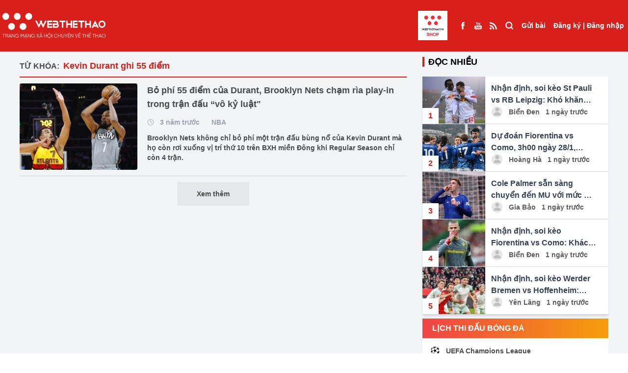

--- FILE ---
content_type: text/html; charset=UTF-8
request_url: https://webthethao.vn/tag/kevin-durant-ghi-55-diem.htm
body_size: 12415
content:
<!doctype html>
<html lang="vi">

<head>
<link rel="dns-prefetch" href="//webthethao.vn">
<link rel="dns-prefetch" href="//schema.org">
<link rel="dns-prefetch" href="//www.facebook.com">
<link rel="dns-prefetch" href="//www.youtube.com">
<link rel="dns-prefetch" href="//video.mocha.com.vn">
<link rel="dns-prefetch" href="//lotus.vn">
<link rel="dns-prefetch" href="//twitter.com">
<link rel="dns-prefetch" href="//static.amcdn.vn">
<link rel="dns-prefetch" href="//pagead2.googlesyndication.com">
<link rel="dns-prefetch" href="//connect.facebook.net">
<link rel="dns-prefetch" href="//www.googletagmanager.com">
<link rel="dns-prefetch" href="//jsc.mgid.com">
<link rel="dns-prefetch" href="//fonts.googleapis.com">
<link rel="dns-prefetch" href="//shop.webthethao.vn">
<link rel="dns-prefetch" href="//cdnmedia.webthethao.vn">
<link rel="dns-prefetch" href="//media.webthethao.vn">
<link rel="dns-prefetch" href="//images.dmca.com">
    <meta charset="UTF-8">

    <meta name="viewport" device="Tablet"
          content="width=device-width, user-scalable=yes, initial-scale=0.7">

<title>Kevin Durant ghi 55 điểm</title>
<meta name="description" content="Kevin Durant ghi 55 điểm - Cập nhật tin tức Kevin Durant ghi 55 điểm mới nhất trong ngày hôm nay. Đọc báo thể thao, bóng đá 24h qua nhanh nhất trên Webthethao.vn">
<meta name="keywords" content="Kevin Durant ghi 55 điểm, thể thao, tin the thao, thể thao 24h, bong da,  webthethao">
<meta property="og:title" content="Kevin Durant ghi 55 điểm" />
<meta property="og:description" content="Kevin Durant ghi 55 điểm - Cập nhật tin tức Kevin Durant ghi 55 điểm mới nhất trong ngày hôm nay. Đọc báo thể thao, bóng đá 24h qua nhanh nhất trên Webthethao.vn" />
<meta property="og:url" content="https://webthethao.vn/tag/kevin-durant-ghi-55-diem.htm" />
<meta property="og:image" content="https://webthethao.vn/assets/images/logo/logo-dark.png" />

<meta name="twitter:title" content="Kevin Durant ghi 55 điểm" />
<meta name="twitter:description" content="Kevin Durant ghi 55 điểm - Cập nhật tin tức Kevin Durant ghi 55 điểm mới nhất trong ngày hôm nay. Đọc báo thể thao, bóng đá 24h qua nhanh nhất trên Webthethao.vn" />
<meta name="twitter:image0" content="https://webthethao.vn/assets/images/logo/logo-dark.png" />


<meta name="robots" content="index, follow">
<meta name="Googlebot-News" content="index, follow, archive, snippet">
<meta name="googlebot" content="index, follow, archive, snippet">
<meta name="author" content="Webthethao">
<meta name="revisit-after" content="1 days">
<meta http-equiv="content-language" itemprop="inLanguage" content="vi">
<meta http-equiv="X-UA-Compatible" content="IE=edge">
<meta name="geo.region" content="VN-HN">
<meta name="geo.position" content="21.02945;105.854444">
<meta name="ICBM" content="21.02945;105.854444">
<meta property="fb:app_id" content="2266229353611644">
<meta property="fb:pages" content="655646557910944">
<meta property="fb:pages" content="107134930868100" />
<meta name="copyright" content="Copyright © 2016 by Webthethao.vn">
<meta name="google-site-verification" content="vQ9zi8doJcHEXxQjBz7uuB9wI_lRrjQrPc_ucZV4Xrk"/>
<meta name="msvalidate.01" content="6A323F87F77507B83D7957ED4C4233DE"/>
<meta name="_mg-domain-verification" content="d9e4c41928d324c8e3be83d51d4022c7" />

<script type="application/ld+json">
    {
      "@context": "http://schema.org",
      "@type"   : "Organization",
      "url" 	: "https://webthethao.vn/",
      "logo"	: "https://webthethao.vn/assets/images/logo-webthethao.png",
      "contactPoint": [
        {
          "@type": "ContactPoint",
          "telephone": "+84-912-075-444",
          "contactType": "customer service"
        }
      ]
    }
</script>
<script type="application/ld+json">
    {
      "@context": "http://schema.org",
      "@type": "Person",
      "name": "Webthethao",
      "url": "https://webthethao.vn/",
      "sameAs": [
        "https://www.facebook.com/Webthethao/",
        "https://www.youtube.com/channel/UC2a936AmApEcBeUWnMdIoJQ",
        "http://video.mocha.com.vn/webthethao-cn40239",
        "https://lotus.vn/w/profile/14863935986803185.htm",
        "http://video.mocha.com.vn/webthethao-cn40239",
        "https://twitter.com/WebTheThaovn"
      ]
    }
</script>


    
    <script async src="https://static.amcdn.vn/tka/cdn.js" type="text/javascript"></script>
    <script>
        var arfAsync = arfAsync || [];
    </script>
    <script id="arf-core-js" onerror="window.arferrorload=true;" src="//media1.admicro.vn/cms/Arf.min.js"
            async></script>
    <link rel="dns-prefetch" href="//adi.admicro.vn"/>
    <link rel="dns-prefetch" href="//media1.admicro.vn"/>
    <link rel="dns-prefetch" href="//www.googletagmanager.com"/>
    <link rel="dns-prefetch" href="//lg1.logging.admicro.vn"/>
    <script data-ad-client="ca-pub-6520208454857133" async
            src="https://pagead2.googlesyndication.com/pagead/js/adsbygoogle.js"></script>
    <div id="fb-root"></div>
    <script async defer crossorigin="anonymous"
        src="https://connect.facebook.net/vi_VN/sdk.js#xfbml=1&version=v14.0&appId=2266229353611644&autoLogAppEvents=1"
        nonce="Ag15jZXW"></script>
    
    
    <script async src="https://www.googletagmanager.com/gtag/js?id=UA-41182053-11"></script>
    <script>
        window.dataLayer = window.dataLayer || [];
        function gtag() {
            dataLayer.push(arguments);
        }
        gtag('js', new Date());
        gtag('config', 'UA-41182053-11');
    </script>
    <script src="https://jsc.mgid.com/site/688325.js" async></script>

<link href="/fonts/fontawesome-webfont3295.woff2?db812d8a70a4e88e888744c1c9a27e89" type="font/woff2" crossorigin="anonymous">
    <script type="module" defer crossorigin src="/assets/vue/index.vue.js?time=764358388"></script>
    <link rel="stylesheet" href="/assets/vue/index.vue.css?time=1255388">
    <link rel="stylesheet" rel="preload" as="style" href="/assetsv3/css/tailwindcss.css?id=01520475bc474a821b9a6fc0aa77b589">
    <link rel="stylesheet"
        href="https://fonts.googleapis.com/css2?family=Material+Symbols+Outlined:opsz,wght,FILL,GRAD@24,400,0,0" />

    <meta name="csrf-token" content="OmjFV8hmEHodFR5m0t4HZKNKiTenV7pVfLT1AU83" />
    <style>
    .live-component {
        display: inline !important;
        height: 15px !important;
        width: auto !important;
        margin-bottom: 3px !important;
        vertical-align: middle;
    }

    .emagazine-component {
        display: inline !important;
        height: 15px !important;
        width: auto !important;
        margin-bottom: 3px !important;
        vertical-align: middle;
    }
</style>
        <link rel="stylesheet" href="/assetsv3/css/homepage.css?id=4d2fef6d8d4651d46d272ed6a258b30e">
        
    <script>
        ! function(f, b, e, v, n, t, s) {
            if (f.fbq) return;
            n = f.fbq = function() {
                n.callMethod ?
                    n.callMethod.apply(n, arguments) : n.queue.push(arguments)
            };
            if (!f._fbq) f._fbq = n;
            n.push = n;
            n.loaded = !0;
            n.version = '2.0';
            n.queue = [];
            t = b.createElement(e);
            t.async = !0;
            t.src = v;
            s = b.getElementsByTagName(e)[0];
            s.parentNode.insertBefore(t, s)
        }(window, document, 'script',
            'https://connect.facebook.net/en_US/fbevents.js');
        fbq('init', '2139548739879174');
        fbq('track', 'PageView');
    </script>
    <noscript><img height="1" width="1" style="display:none"
            src="https://www.facebook.com/tr?id=2139548739879174&ev=PageView&noscript=1" /></noscript>
    
    <script src="/assetsv3/js/handle_bg.js?id=f01c2424e886144c618ed5b94022bdb3"></script>
    <style>
        .goTop {
            position: fixed;
            bottom: 70px;
            right: 20px;
            background: rgba(248, 0, 0, .6);
            color: #fff;
            z-index: 1000;
            padding: 8px 15px 10px;
            border-radius: 50%;
            opacity: .5;
            transition: opacity .2s ease-in-out;
            width: 50px;
            height: 50px;
            display: flex;
        }

        .build-advertisements-local {
            width: 100%;
            height: auto;
            text-align: center;
            padding: 10px 0;
            background-color: #cac8c8;
            font-weight: bold;
        }

        .bg-seagames {
            background: url('/assetsv3/img/bg-seagames.png');
            background-repeat: no-repeat;
            background-attachment: fixed;
            background-position: center;
            background-size: cover
        }

        .bg-asiad {
            background: url('/assetsv3/img/asiad-banner.jpg');
            background-repeat: no-repeat;
            background-attachment: fixed;
            background-position: center;
            background-size: cover
        }

        .bg-euro {
            background: url('/assets/images/bg-euro2024.jpg');
            background-repeat: no-repeat;
            background-attachment: fixed;
            background-position: center;
            background-size: cover
        }

        .euro-menu {
            background: url('/assetsv3/img/euro_team/logo2024.png') no-repeat center center;
            width: 60px;
            height: 60px;
            background-position: center;
            background-size: cover
        }

        .olympic-menu {
            background: url('/assetsv3/img/olympic24.png') no-repeat center center;
            width: 60px;
            height: 68px;
            background-position: center;
            background-size: cover
        }

        footer a {
            display: contents !important;
        }

        /* #redirect {
            position: fixed;
            top: 0;
            left: 0;
            right: 0;
            bottom: 0;
            z-index: 10000000;
            width: 100vw;
            height: 100vh;
            background: #fff;
        } */
    </style>
</head>

<body
    class="">
    
    <div id="normal" class="">
        <div>
            <div class="relative z-40">
    </div>
<header class="bg-D81F19 text-sm font-bold text-white fixed top-0 left-0 w-full z-190" id="header">
    <div class="mx-auto container" style="max-width: 1650px">
        <div class="container-xl" style="margin: 0!important">
            <div class="flex justify-between">
                <ul class="flex items-center flex-grow">
                    <li class="xl:hidden">
                        <label for="select-box-menu" class="h-full px-2.5 grid place-items-center cursor-pointer">
                            <svg viewBox="0 0 24 24" width="24" height="24" stroke="currentColor"
                                stroke-width="3" fill="none" stroke-linecap="round" stroke-linejoin="round"
                                class="css-i6dzq1">
                                <line x1="21" y1="10" x2="3" y2="10"></line>
                                <line x1="21" y1="6" x2="3" y2="6"></line>
                                <line x1="21" y1="14" x2="3" y2="14"></line>
                                <line x1="21" y1="18" x2="3" y2="18"></line>
                            </svg>
                        </label>
                    </li>
                    <li class="h-full">
                        <a class="grid place-items-center h-full logo-light" href="/">
                            <img loading="lazy" alt="Thể thao - Tin tức thể thao 24h mới nhất - Đọc báo thể thao 24/7"
                                title="Thể thao - Tin tức thể thao 24h mới nhất - Đọc báo thể thao 24/7"
                                class="w-full h-auto" src="/assetsv3/img/logo-light.png">
                        </a>
                    </li>
                    
                    
                                        <li class="flex-1">
                    </li>
                     <li class="h-full block mr-4">
                            <a class="grid place-items-center h-full" href="https://shop.webthethao.vn" title="SHOP WEBTHETHAO" target="blank">
                                <img src="/assets/images/logo_webshop.jpg" style="width: 60px; height: auto" alt="">
                            </a>
                        </li>
                    <li class="h-full hidden xl:flex">
                        <a class="grid place-items-center h-full px-2" href="https://www.facebook.com/Webthethao/"
                            target="_blank">
                            <span>
                                <img loading="lazy" src="/assetsv3/img/Facebook.svg" alt="">
                            </span>
                        </a>
                        <a class="grid place-items-center h-full px-2"
                            href="https://www.youtube.com/channel/UCXtlD2njsXWo2HoPfSC-rsQ" target="_blank">
                            <span>
                                <img loading="lazy" src="/assetsv3/img/Youtube.svg" alt="">
                            </span>
                        </a>
                        <a class="grid place-items-center h-full px-2" href="https://webthethao.vn/rss/rss.php"
                            target="_blank">
                            <span>
                                <img loading="lazy" src="/assetsv3/img/rss_feed_black_24dp.svg" alt="">
                            </span>
                        </a>
                    </li>
                    <li class="h-full xl:hidden lg:flex">
                        <a class="grid place-items-center h-full px-2.5 font-medium" href="/tim-kiem.htm">
                            <span class="">
                                <svg viewBox="0 0 24 20" width="18" height="18" stroke="currentColor"
                                    stroke-width="3" fill="none" stroke-linecap="round" stroke-linejoin="round"
                                    class="css-i6dzq1">
                                    <circle cx="11" cy="11" r="8"></circle>
                                    <line x1="21" y1="21" x2="16.65" y2="16.65"></line>
                                </svg>
                            </span>
                        </a>
                    </li>
                </ul>
                <ul class="flex">
                    <li class="h-full hidden xl:block">
                        <a class="grid place-items-center h-full px-2 font-medium" href="/tim-kiem.htm">
                            <span class="">
                                <svg viewBox="0 0 24 24" width="18" height="18" stroke="currentColor"
                                    stroke-width="3" fill="none" stroke-linecap="round" stroke-linejoin="round"
                                    class="css-i6dzq1">
                                    <circle cx="11" cy="11" r="8"></circle>
                                    <line x1="21" y1="21" x2="16.65" y2="16.65"></line>
                                </svg>
                            </span>
                        </a>
                    </li>
                    <li class="h-full" id="post">
                    </li>
                    <li class="h-full">
                        <div id="user" class="grid place-items-center h-full px-2">

                        </div>
                    </li>
                </ul>
            </div>
        </div>
    </div>

    <input type="checkbox" id="select-box-menu" class="hidden">
    <div class="menu-hidden transform -translate-x-full bg-white fixed w-96 top-0 z-190 text-black h-screen">
        <ul class="flex justify-between bg-gray-200 h-16 divide-x divide-dashed divide-gray-300">
            <li class="w-2/5">
                <a class="flex h-full w-full border-b border-gray-300" href="/">
                    <span class="m-auto w-10">
                        <img loading="lazy" class="w-full h-auto" src="/assetsv3/img/logo.png?id=28e93c043e0faf0db21f9953d94fe981"
                            alt="">
                    </span>
                </a>
            </li>
            <li class="w-1/5 bg-white">
                <a class="flex h-full w-full border-b border-gray-300" href="https://www.facebook.com/Webthethao/">
                    <span class="m-auto">
                        <svg viewBox="0 0 24 24" width="18" height="18" stroke="currentColor"
                            stroke-width="2" fill="none" stroke-linecap="round" stroke-linejoin="round"
                            class="css-i6dzq1">
                            <path d="M18 2h-3a5 5 0 0 0-5 5v3H7v4h3v8h4v-8h3l1-4h-4V7a1 1 0 0 1 1-1h3z"></path>
                        </svg>
                    </span>
                </a>
            </li>
            <li class="w-1/5 bg-white">
                <a class="flex h-full w-full border-b border-gray-300"
                    href="https://www.youtube.com/channel/UCXtlD2njsXWo2HoPfSC-rsQ">
                    <span class="m-auto">
                        <svg viewBox="0 0 24 24" width="18" height="18" stroke="currentColor"
                            stroke-width="2" fill="none" stroke-linecap="round" stroke-linejoin="round"
                            class="css-i6dzq1">
                            <path
                                d="M22.54 6.42a2.78 2.78 0 0 0-1.94-2C18.88 4 12 4 12 4s-6.88 0-8.6.46a2.78 2.78 0 0 0-1.94 2A29 29 0 0 0 1 11.75a29 29 0 0 0 .46 5.33A2.78 2.78 0 0 0 3.4 19c1.72.46 8.6.46 8.6.46s6.88 0 8.6-.46a2.78 2.78 0 0 0 1.94-2 29 29 0 0 0 .46-5.25 29 29 0 0 0-.46-5.33z">
                            </path>
                            <polygon points="9.75 15.02 15.5 11.75 9.75 8.48 9.75 15.02"></polygon>
                        </svg>
                    </span>
                </a>
            </li>
            <li class="w-1/5 bg-white">
                <label class="flex h-full w-full border-b border-gray-300 cursor-pointer" for="select-box-menu">
                    <span class="m-auto">
                        <svg viewBox="0 0 24 24" width="18" height="18" stroke="currentColor"
                            stroke-width="3" fill="none" stroke-linecap="round" stroke-linejoin="round"
                            class="css-i6dzq1">
                            <line x1="18" y1="6" x2="6" y2="18"></line>
                            <line x1="6" y1="6" x2="18" y2="18"></line>
                        </svg>
                    </span>
                </label>
            </li>
        </ul>
        <div class="bg-gray-100 p-5">
            <span class="font-bold text-sm">Danh mục</span>
        </div>
        <ul class="">
                            <li class="border-b border-gray-300">
                    <a class="px-3 py-5 block w-full h-full" href="/bong-ro.htm">
                        <span class="inline-block align-middle">
                            <svg viewBox="0 0 24 24" width="32" height="32" stroke="#ffffff"
                                stroke-width="2" fill="#D81F19" stroke-linecap="round" stroke-linejoin="round"
                                class="css-i6dzq1">
                                <circle cx="12" cy="12" r="10"></circle>
                                <circle cx="12" cy="12" r="4"></circle>
                                <line x1="4.93" y1="4.93" x2="9.17" y2="9.17"></line>
                                <line x1="14.83" y1="14.83" x2="19.07" y2="19.07"></line>
                                <line x1="14.83" y1="9.17" x2="19.07" y2="4.93"></line>
                                <line x1="14.83" y1="9.17" x2="18.36" y2="5.64"></line>
                                <line x1="4.93" y1="19.07" x2="9.17" y2="14.83"></line>
                            </svg>
                        </span>
                        <span class="align-middle font-bold text-sm"> Bóng rổ </span>
                    </a>
                </li>
                            <li class="border-b border-gray-300">
                    <a class="px-3 py-5 block w-full h-full" href="/mma-boxing.htm">
                        <span class="inline-block align-middle">
                            <svg viewBox="0 0 24 24" width="32" height="32" stroke="#ffffff"
                                stroke-width="2" fill="#D81F19" stroke-linecap="round" stroke-linejoin="round"
                                class="css-i6dzq1">
                                <circle cx="12" cy="12" r="10"></circle>
                                <circle cx="12" cy="12" r="4"></circle>
                                <line x1="4.93" y1="4.93" x2="9.17" y2="9.17"></line>
                                <line x1="14.83" y1="14.83" x2="19.07" y2="19.07"></line>
                                <line x1="14.83" y1="9.17" x2="19.07" y2="4.93"></line>
                                <line x1="14.83" y1="9.17" x2="18.36" y2="5.64"></line>
                                <line x1="4.93" y1="19.07" x2="9.17" y2="14.83"></line>
                            </svg>
                        </span>
                        <span class="align-middle font-bold text-sm"> Võ Thuật </span>
                    </a>
                </li>
                            <li class="border-b border-gray-300">
                    <a class="px-3 py-5 block w-full h-full" href="/bong-da-quoc-te.htm">
                        <span class="inline-block align-middle">
                            <svg viewBox="0 0 24 24" width="32" height="32" stroke="#ffffff"
                                stroke-width="2" fill="#D81F19" stroke-linecap="round" stroke-linejoin="round"
                                class="css-i6dzq1">
                                <circle cx="12" cy="12" r="10"></circle>
                                <circle cx="12" cy="12" r="4"></circle>
                                <line x1="4.93" y1="4.93" x2="9.17" y2="9.17"></line>
                                <line x1="14.83" y1="14.83" x2="19.07" y2="19.07"></line>
                                <line x1="14.83" y1="9.17" x2="19.07" y2="4.93"></line>
                                <line x1="14.83" y1="9.17" x2="18.36" y2="5.64"></line>
                                <line x1="4.93" y1="19.07" x2="9.17" y2="14.83"></line>
                            </svg>
                        </span>
                        <span class="align-middle font-bold text-sm"> Bóng đá QT </span>
                    </a>
                </li>
                            <li class="border-b border-gray-300">
                    <a class="px-3 py-5 block w-full h-full" href="/bong-da-viet-nam.htm">
                        <span class="inline-block align-middle">
                            <svg viewBox="0 0 24 24" width="32" height="32" stroke="#ffffff"
                                stroke-width="2" fill="#D81F19" stroke-linecap="round" stroke-linejoin="round"
                                class="css-i6dzq1">
                                <circle cx="12" cy="12" r="10"></circle>
                                <circle cx="12" cy="12" r="4"></circle>
                                <line x1="4.93" y1="4.93" x2="9.17" y2="9.17"></line>
                                <line x1="14.83" y1="14.83" x2="19.07" y2="19.07"></line>
                                <line x1="14.83" y1="9.17" x2="19.07" y2="4.93"></line>
                                <line x1="14.83" y1="9.17" x2="18.36" y2="5.64"></line>
                                <line x1="4.93" y1="19.07" x2="9.17" y2="14.83"></line>
                            </svg>
                        </span>
                        <span class="align-middle font-bold text-sm"> Bóng đá Việt Nam </span>
                    </a>
                </li>
                            <li class="border-b border-gray-300">
                    <a class="px-3 py-5 block w-full h-full" href="/cardio-fitness.htm">
                        <span class="inline-block align-middle">
                            <svg viewBox="0 0 24 24" width="32" height="32" stroke="#ffffff"
                                stroke-width="2" fill="#D81F19" stroke-linecap="round" stroke-linejoin="round"
                                class="css-i6dzq1">
                                <circle cx="12" cy="12" r="10"></circle>
                                <circle cx="12" cy="12" r="4"></circle>
                                <line x1="4.93" y1="4.93" x2="9.17" y2="9.17"></line>
                                <line x1="14.83" y1="14.83" x2="19.07" y2="19.07"></line>
                                <line x1="14.83" y1="9.17" x2="19.07" y2="4.93"></line>
                                <line x1="14.83" y1="9.17" x2="18.36" y2="5.64"></line>
                                <line x1="4.93" y1="19.07" x2="9.17" y2="14.83"></line>
                            </svg>
                        </span>
                        <span class="align-middle font-bold text-sm"> Chạy  &amp;  Fitness </span>
                    </a>
                </li>
                            <li class="border-b border-gray-300">
                    <a class="px-3 py-5 block w-full h-full" href="/esports.htm">
                        <span class="inline-block align-middle">
                            <svg viewBox="0 0 24 24" width="32" height="32" stroke="#ffffff"
                                stroke-width="2" fill="#D81F19" stroke-linecap="round" stroke-linejoin="round"
                                class="css-i6dzq1">
                                <circle cx="12" cy="12" r="10"></circle>
                                <circle cx="12" cy="12" r="4"></circle>
                                <line x1="4.93" y1="4.93" x2="9.17" y2="9.17"></line>
                                <line x1="14.83" y1="14.83" x2="19.07" y2="19.07"></line>
                                <line x1="14.83" y1="9.17" x2="19.07" y2="4.93"></line>
                                <line x1="14.83" y1="9.17" x2="18.36" y2="5.64"></line>
                                <line x1="4.93" y1="19.07" x2="9.17" y2="14.83"></line>
                            </svg>
                        </span>
                        <span class="align-middle font-bold text-sm"> ESPORTS </span>
                    </a>
                </li>
                            <li class="border-b border-gray-300">
                    <a class="px-3 py-5 block w-full h-full" href="/bong-chuyen.htm">
                        <span class="inline-block align-middle">
                            <svg viewBox="0 0 24 24" width="32" height="32" stroke="#ffffff"
                                stroke-width="2" fill="#D81F19" stroke-linecap="round" stroke-linejoin="round"
                                class="css-i6dzq1">
                                <circle cx="12" cy="12" r="10"></circle>
                                <circle cx="12" cy="12" r="4"></circle>
                                <line x1="4.93" y1="4.93" x2="9.17" y2="9.17"></line>
                                <line x1="14.83" y1="14.83" x2="19.07" y2="19.07"></line>
                                <line x1="14.83" y1="9.17" x2="19.07" y2="4.93"></line>
                                <line x1="14.83" y1="9.17" x2="18.36" y2="5.64"></line>
                                <line x1="4.93" y1="19.07" x2="9.17" y2="14.83"></line>
                            </svg>
                        </span>
                        <span class="align-middle font-bold text-sm"> Bóng chuyền </span>
                    </a>
                </li>
                            <li class="border-b border-gray-300">
                    <a class="px-3 py-5 block w-full h-full" href="/cac-mon-the-thao-khac.htm">
                        <span class="inline-block align-middle">
                            <svg viewBox="0 0 24 24" width="32" height="32" stroke="#ffffff"
                                stroke-width="2" fill="#D81F19" stroke-linecap="round" stroke-linejoin="round"
                                class="css-i6dzq1">
                                <circle cx="12" cy="12" r="10"></circle>
                                <circle cx="12" cy="12" r="4"></circle>
                                <line x1="4.93" y1="4.93" x2="9.17" y2="9.17"></line>
                                <line x1="14.83" y1="14.83" x2="19.07" y2="19.07"></line>
                                <line x1="14.83" y1="9.17" x2="19.07" y2="4.93"></line>
                                <line x1="14.83" y1="9.17" x2="18.36" y2="5.64"></line>
                                <line x1="4.93" y1="19.07" x2="9.17" y2="14.83"></line>
                            </svg>
                        </span>
                        <span class="align-middle font-bold text-sm"> Môn thể thao khác </span>
                    </a>
                </li>
                        <li class="border-b border-gray-300">
                <a class="px-3 py-5 block w-full h-full" href="https://shop.webthethao.vn" title="SHOP WEBTHETHAO"
                    target="blank">
                    <span class="inline-block align-middle">
                        <svg viewBox="0 0 24 24" width="32" height="32" stroke="#ffffff" stroke-width="2"
                            fill="#D81F19" stroke-linecap="round" stroke-linejoin="round" class="css-i6dzq1">
                            <circle cx="12" cy="12" r="10"></circle>
                            <circle cx="12" cy="12" r="4"></circle>
                            <line x1="4.93" y1="4.93" x2="9.17" y2="9.17"></line>
                            <line x1="14.83" y1="14.83" x2="19.07" y2="19.07"></line>
                            <line x1="14.83" y1="9.17" x2="19.07" y2="4.93"></line>
                            <line x1="14.83" y1="9.17" x2="18.36" y2="5.64"></line>
                            <line x1="4.93" y1="19.07" x2="9.17" y2="14.83"></line>
                        </svg>
                    </span>
                    <span class="align-middle font-bold text-sm uppercase">SHOP WEBTHETHAO</span>
                </a>
            </li>
        </ul>
    </div>
    <label for="select-box-menu"
        class="hidden cursor-pointer fixed top-0 left-0 bottom-0 right-0 bg-gray-200 bg-opacity-30 over-lay z-180"></label>
</header>

<div class="bg-gray-100" style="height: 100px">

</div>

<div class="bg-gray-100 mx-auto relative z-40">
            <div class="ads-block " data-pos="102" data-allpage="false" data-groupid="1">
            <div align="center">
                <div data-id='Wn4gakSGg' class='build-advertisements banner-advertisements  ' style=''><zone id="jn6usc7v"></zone><script>arfAsync.push("jn6usc7v");</script>
</div>
            </div>
        </div>
    </div>
                    <section class="bg-gray-100">
                       <div class="container mx-auto">
            <div class="grid grid-cols-12 gap-x-8">
                <div class="col-span-12 lg:col-span-8">
                    <div class="py-3">
                        <div class="font-bold mt-2 pb-2 border-b-2 border-D81F19">
    <span class="inline-block mr-1 uppercase text-4B4A4A">Từ khóa:</span>
    <h1 class="text-D81F19 inline-block text-lg">Kevin Durant ghi 55 điểm</h1>
</div>

<div class="text-4B4A4A" id="list-articles">
            <div class="flex space-x-5 py-3 border-b border-gray-300">
            <a href="/nba/bo-phi-55-diem-cua-durant-brooklyn-nets-cham-ria-play-in-trong-tran-dau-vo-ky-luat-FYNNIly7R.htm" class="block w-60 h-44 flex-shrink-0 rounded overflow-hidden">
                <img loading="lazy" class="thumbnail" src="https://cdnmedia.webthethao.vn/thumb/250-170/uploads/2022-04-03/kevin-durant-55-diem-career-high-nets-thua-tran-3.jpg"
                     alt="Bỏ phí 55 điểm của Durant, Brooklyn Nets chạm rìa play-in trong trận đấu “vô kỷ luật&quot;">
            </a>
            <div class="space-y-3">
                <h3 class="text-lg font-bold"><a href="/nba/bo-phi-55-diem-cua-durant-brooklyn-nets-cham-ria-play-in-trong-tran-dau-vo-ky-luat-FYNNIly7R.htm">Bỏ phí 55 điểm của Durant, Brooklyn Nets chạm rìa play-in trong trận đấu “vô kỷ luật&quot;</a></h3>
                <div class="font-semibold text-sm text-gray-400">
                    <span class="inline-block align-middle mr-2">
                        <svg viewBox="0 0 24 24" width="14" height="14" stroke-width="3"
fill='none'
class="stroke-cac8c8 group-hover:stroke-4B4A4A"
stroke-linecap="round" stroke-linejoin="round"><circle
        cx="12" cy="12" r="10"></circle><polyline points="12 6 12 12 16 14"></polyline></svg>
                    </span>
                    <span class="inline-block align-middle mr-5"> 3 năm trước</span>
                    <a href="/nba.htm"
                       class="inline-block align-middle">NBA</a>
                </div>
                <p class="text-sm font-semibold">Brooklyn Nets không chỉ bỏ phí một trận đấu bùng nổ của Kevin Durant mà họ còn rơi xuống vị trí thứ 10 trên BXH miền Đông khi Regular Season chỉ còn 4 trận.</p>
            </div>
        </div>
        <div class="text-center">
        <a href="https://webthethao.vn/tag/kevin-durant-ghi-55-diem/trang-2.htm"
           class="inline-block my-3 px-10 py-3 text-center bg-gray-200 load-more-button">
            <span class="text-sm font-semibold hover:font-bold">Xem thêm</span>
        </a>
        <span class="inline-block my-3 loading-icon hidden">
              <img loading="lazy" src="/assetsv3/img/icon/Dual Ring-1s-200px.svg" alt="">
          </span>
    </div>
</div>


                    </div>
                </div>

                <div class="col-span-12 lg:col-span-4">
                    <div class="py-3">
                        <div class="mb-2">
    <div class="">
        <div class="block-title">
            <div class="font-semibold text-lg">
                <span class="uppercase border-l-4 border-D81F19 pl-2">
                    Đọc nhiều
                </span>
            </div>
        </div>
        <div class="bg-white shadow-md mt-4">
                            <div class="flex border-b border-gray-300">
                    <a href="/nhan-dinh-bong-da-duc/nhan-dinh-soi-keo-st-pauli-vs-rb-leipzig-kho-khan-cho-doi-cuoi-bang-DX5e56ZgR.htm">
                        <div class="flex-shrink-0 w-32 h-24 relative">
                            <img loading="lazy" class="w-full h-full object-center object-cover"
                                src="https://cdnmedia.webthethao.vn/thumb/125-90/uploads/2026-01-26/St-Pauli-vs-Leipzig.jpg"
                                alt="Nhận định, soi kèo St Pauli vs RB Leipzig: Khó khăn cho đội cuối bảng">
                            <span
                                class="px-3 py-1 bg-white absolute bottom-0 font-semibold text-D81F19">1</span>
                        </div>
                    </a>
                  <div class="p-3">
                    <a href="/nhan-dinh-bong-da-duc/nhan-dinh-soi-keo-st-pauli-vs-rb-leipzig-kho-khan-cho-doi-cuoi-bang-DX5e56ZgR.htm">
                        <p class=" h-12 text-gray-700 text-base font-semibold mr-3 overflow-hidden overflow-ellipsis"
                            style=" display: -webkit-box;
                        -webkit-box-orient: vertical;
                          -webkit-line-clamp: 2;">
                            Nhận định, soi kèo St Pauli vs RB Leipzig: Khó khăn cho đội cuối bảng</p>
                    </a>
                    <div class="author-title-md">
                        <a class=""
        href=" /tac-gia/bien-den.htm ">
        <span class="avatar inline-block align-middle w-7 h-7 rounded-full overflow-hidden mr-2"><img
                class="w-full h-full object-cover object-center"
                src=" /assetsv3/img/user-default.png "
                alt=""></span>

    </a>


    <a class="" href="/tac-gia/bien-den.htm">
        <span class="inline-block align-middle mr-2">
            Biển Đen
        </span>
    </a>
<span class="inline-block align-middle">1 ngày trước</span>

                    </div>
                  </div>

                </div>
                            <div class="flex border-b border-gray-300">
                    <a href="/bong-da-italia/du-doan-fiorentina-vs-como-3h00-ngay-281-serie-a-202526-GcT0AeWgR.htm">
                        <div class="flex-shrink-0 w-32 h-24 relative">
                            <img loading="lazy" class="w-full h-full object-center object-cover"
                                src="https://cdnmedia.webthethao.vn/thumb/125-90/uploads/2026-01-26/fiorentina-como.jpg"
                                alt="Dự đoán Fiorentina vs Como, 3h00 ngày 28/1, Serie A 2025/26">
                            <span
                                class="px-3 py-1 bg-white absolute bottom-0 font-semibold text-D81F19">2</span>
                        </div>
                    </a>
                  <div class="p-3">
                    <a href="/bong-da-italia/du-doan-fiorentina-vs-como-3h00-ngay-281-serie-a-202526-GcT0AeWgR.htm">
                        <p class=" h-12 text-gray-700 text-base font-semibold mr-3 overflow-hidden overflow-ellipsis"
                            style=" display: -webkit-box;
                        -webkit-box-orient: vertical;
                          -webkit-line-clamp: 2;">
                            Dự đoán Fiorentina vs Como, 3h00 ngày 28/1, Serie A 2025/26</p>
                    </a>
                    <div class="author-title-md">
                        <a class=""
        href=" /tac-gia/hoang-ha.htm ">
        <span class="avatar inline-block align-middle w-7 h-7 rounded-full overflow-hidden mr-2"><img
                class="w-full h-full object-cover object-center"
                src=" /assetsv3/img/user-default.png "
                alt=""></span>

    </a>


    <a class="" href="/tac-gia/hoang-ha.htm">
        <span class="inline-block align-middle mr-2">
            Hoàng Hà
        </span>
    </a>
<span class="inline-block align-middle">1 ngày trước</span>

                    </div>
                  </div>

                </div>
                            <div class="flex border-b border-gray-300">
                    <a href="/bong-da-anh/cole-palmer-san-sang-chuyen-den-mu-voi-muc-gia-gay-chan-dong-U7tlSzRRR.htm">
                        <div class="flex-shrink-0 w-32 h-24 relative">
                            <img loading="lazy" class="w-full h-full object-center object-cover"
                                src="https://cdnmedia.webthethao.vn/thumb/125-90/uploads/2026-01-27/cole-palmer.jpg"
                                alt="Cole Palmer sẵn sàng chuyển đến MU với mức giá gây chấn động">
                            <span
                                class="px-3 py-1 bg-white absolute bottom-0 font-semibold text-D81F19">3</span>
                        </div>
                    </a>
                  <div class="p-3">
                    <a href="/bong-da-anh/cole-palmer-san-sang-chuyen-den-mu-voi-muc-gia-gay-chan-dong-U7tlSzRRR.htm">
                        <p class=" h-12 text-gray-700 text-base font-semibold mr-3 overflow-hidden overflow-ellipsis"
                            style=" display: -webkit-box;
                        -webkit-box-orient: vertical;
                          -webkit-line-clamp: 2;">
                            Cole Palmer sẵn sàng chuyển đến MU với mức giá gây chấn động</p>
                    </a>
                    <div class="author-title-md">
                        <a class=""
        href=" /tac-gia/gia-bao.htm ">
        <span class="avatar inline-block align-middle w-7 h-7 rounded-full overflow-hidden mr-2"><img
                class="w-full h-full object-cover object-center"
                src=" /assetsv3/img/user-default.png "
                alt=""></span>

    </a>


    <a class="" href="/tac-gia/gia-bao.htm">
        <span class="inline-block align-middle mr-2">
            Gia Bảo
        </span>
    </a>
<span class="inline-block align-middle">1 ngày trước</span>

                    </div>
                  </div>

                </div>
                            <div class="flex border-b border-gray-300">
                    <a href="/nhan-dinh-bong-da-italia/nhan-dinh-soi-keo-fiorentina-vs-como-khach-tu-tin-tao-bat-ngo-oaL52eWRg.htm">
                        <div class="flex-shrink-0 w-32 h-24 relative">
                            <img loading="lazy" class="w-full h-full object-center object-cover"
                                src="https://cdnmedia.webthethao.vn/thumb/125-90/uploads/2026-01-26/Fiorentina-vs-Como.jpg"
                                alt="Nhận định, soi kèo Fiorentina vs Como: Khách tự tin tạo bất ngờ">
                            <span
                                class="px-3 py-1 bg-white absolute bottom-0 font-semibold text-D81F19">4</span>
                        </div>
                    </a>
                  <div class="p-3">
                    <a href="/nhan-dinh-bong-da-italia/nhan-dinh-soi-keo-fiorentina-vs-como-khach-tu-tin-tao-bat-ngo-oaL52eWRg.htm">
                        <p class=" h-12 text-gray-700 text-base font-semibold mr-3 overflow-hidden overflow-ellipsis"
                            style=" display: -webkit-box;
                        -webkit-box-orient: vertical;
                          -webkit-line-clamp: 2;">
                            Nhận định, soi kèo Fiorentina vs Como: Khách tự tin tạo bất ngờ</p>
                    </a>
                    <div class="author-title-md">
                        <a class=""
        href=" /tac-gia/bien-den.htm ">
        <span class="avatar inline-block align-middle w-7 h-7 rounded-full overflow-hidden mr-2"><img
                class="w-full h-full object-cover object-center"
                src=" /assetsv3/img/user-default.png "
                alt=""></span>

    </a>


    <a class="" href="/tac-gia/bien-den.htm">
        <span class="inline-block align-middle mr-2">
            Biển Đen
        </span>
    </a>
<span class="inline-block align-middle">1 ngày trước</span>

                    </div>
                  </div>

                </div>
                            <div class="flex border-b border-gray-300">
                    <a href="/nhan-dinh-bong-da-duc/nhan-dinh-soi-keo-werder-bremen-vs-hoffenheim-khach-sang-cua-chien-thang-popGh6Wgg.htm">
                        <div class="flex-shrink-0 w-32 h-24 relative">
                            <img loading="lazy" class="w-full h-full object-center object-cover"
                                src="https://cdnmedia.webthethao.vn/thumb/125-90/uploads/2026-01-26/Werder-Bremen-vs-Hoffenheim.jpg"
                                alt="Nhận định, soi kèo Werder Bremen vs Hoffenheim: Khách sáng cửa chiến thắng">
                            <span
                                class="px-3 py-1 bg-white absolute bottom-0 font-semibold text-D81F19">5</span>
                        </div>
                    </a>
                  <div class="p-3">
                    <a href="/nhan-dinh-bong-da-duc/nhan-dinh-soi-keo-werder-bremen-vs-hoffenheim-khach-sang-cua-chien-thang-popGh6Wgg.htm">
                        <p class=" h-12 text-gray-700 text-base font-semibold mr-3 overflow-hidden overflow-ellipsis"
                            style=" display: -webkit-box;
                        -webkit-box-orient: vertical;
                          -webkit-line-clamp: 2;">
                            Nhận định, soi kèo Werder Bremen vs Hoffenheim: Khách sáng cửa chiến thắng</p>
                    </a>
                    <div class="author-title-md">
                        <a class=""
        href=" /tac-gia/yen-lang.htm ">
        <span class="avatar inline-block align-middle w-7 h-7 rounded-full overflow-hidden mr-2"><img
                class="w-full h-full object-cover object-center"
                src=" /assetsv3/img/user-default.png "
                alt=""></span>

    </a>


    <a class="" href="/tac-gia/yen-lang.htm">
        <span class="inline-block align-middle mr-2">
            Yên Lãng
        </span>
    </a>
<span class="inline-block align-middle">1 ngày trước</span>

                    </div>
                  </div>

                </div>
                    </div>
    </div>
</div>

                        <div class="mb-4">
    <p class="uppercase py-2 px-5 font-bold text-white bg-gradient-to-r from-red-500  to-yellow-500">Lịch thi đấu bóng đá</p>
    <div class="bg-white p-4 space-y-4">
        <a href="https://webthethao.vn/lich-thi-dau-the-thao/lich-thi-dau-cup-c1-chau-au-20222023-Wig6tB7Vg.htm" class="flex items-center text-4B4A4A">
            <div class="mr-3 w-5 h-5 flex-shrink-0">
                <img loading="lazy" class="thumbnail" src="/assetsv3/img/logo-team/champion.png" alt="">
            </div>
            <span class="font-semibold text-sm">
                UEFA Champions League
            </span>
        </a>
        <a href="https://webthethao.vn/lich-thi-dau-the-thao/lich-thi-dau-cup-c2-chau-au-20222023-qGFHB7IVR.htm" class="flex items-center text-4B4A4A">
            <div class="mr-3 w-5 h-5 flex-shrink-0">
                <img loading="lazy" class="thumbnail" src="/assetsv3/img/logo-team/europa.png" alt="">
            </div>
            <span class="font-semibold text-sm">
                UEFA Europa League
            </span>
        </a>
        <a href="https://webthethao.vn/lich-thi-dau-the-thao/lich-thi-dau-bong-da-ngoai-hang-anh-202021-hom-nay-ngay-mai-ZSdcredMR.htm" class="flex items-center text-4B4A4A">
            <div class="mr-3 w-5 h-5 flex-shrink-0">
                <img loading="lazy" class="thumbnail" src="/assetsv3/img/logo-team/premier.jpg" alt="">
            </div>
            <span class="font-semibold text-sm">
                Premier League
            </span>
        </a>
        <a href="https://webthethao.vn/lich-thi-dau-the-thao/lich-thi-dau-bong-da-tay-ban-nha-la-liga-20202021-hom-nay-pbMNshFGg.htm" class="flex items-center text-4B4A4A">
            <div class="mr-3 w-5 h-5 flex-shrink-0">
                <img loading="lazy" class="thumbnail" src="/assetsv3/img/logo-team/laliga.jpg" alt="">
            </div>
            <span class="font-semibold text-sm">
                Laliga
            </span>
        </a>
        <a href="https://webthethao.vn/lich-thi-dau-the-thao/lich-thi-dau-bong-da-duc-lich-truc-tiep-bundesliga-hom-nay-XncqHoFMR.htm" class="flex items-center text-4B4A4A">
            <div class="mr-3 w-5 h-5 flex-shrink-0">
                <img loading="lazy" class="thumbnail" src="/assetsv3/img/logo-team/bundesliga.png" alt="">
            </div>
            <span class="font-semibold text-sm">
                Bundesliga
            </span>
        </a>
        <a href="https://webthethao.vn/lich-thi-dau-the-thao/lich-thi-dau-bong-da-y-lich-truc-tiep-serie-a-hom-nay-6ioEVTKGg.htm" class="flex items-center text-4B4A4A">
            <div class="mr-3 w-5 h-5 flex-shrink-0">
                <img loading="lazy" class="thumbnail" src="/assetsv3/img/logo-team/seriea.png"
                     alt="">
            </div>
            <span class="font-semibold text-sm">
                Seria A
            </span>
        </a>
        <a href="https://webthethao.vn/lich-thi-dau-the-thao/lich-thi-dau-bong-da-phap-lich-truc-tiep-ligue-1-uwCOsitMR.htm" class="flex items-center text-4B4A4A">
            <div class="mr-3 w-5 h-5 flex-shrink-0">
                <img loading="lazy"  class=thumbnailr"   src="/assetsv3/img/logo-team/ligue1.png" alt="">
            </div>
            <span class="font-semibold text-sm">
                League 1
            </span>
        </a>
        <a href="https://webthethao.vn/lich-thi-dau-the-thao/lich-thi-dau-v-league-2020-lich-bong-da-viet-nam-hom-nay-bap9S6dGR.htm" class="flex items-center text-4B4A4A">
            <div class="mr-3 w-5 h-5 flex-shrink-0">
                <img loading="lazy" class="thumbnail" src="/assetsv3/img/logo-team/champion.png" alt="">
            </div>
           <span class="font-semibold text-sm">
               V-League
           </span>
        </a>
    </div>
</div>

                        <section class="text-4B4A4A mb-3">
    <div>
        <span class="inline-block border-l-4 pl-4 mb-3 border-D81F19 uppercase font-semibold">Nhận định</span>
    </div>
  <div class="space-y-2">
                <div class="flex space-x-5">
              <a href="/nhan-dinh-bong-da-italia/nhan-dinh-soi-keo-fiorentina-vs-como-khach-tu-tin-tao-bat-ngo-oaL52eWRg.htm" class="flex-shrink-0 w-28 h-20 rounded overflow-hidden">
                  <img loading="lazy" class="thumbnail" src="https://cdnmedia.webthethao.vn/thumb/300-200/uploads/2026-01-26/Fiorentina-vs-Como.jpg" alt="Nhận định, soi kèo Fiorentina vs Como: Khách tự tin tạo bất ngờ">
              </a>
              <div>
                  <h3 class="font-semibold"><a href="/nhan-dinh-bong-da-italia/nhan-dinh-soi-keo-fiorentina-vs-como-khach-tu-tin-tao-bat-ngo-oaL52eWRg.htm">Nhận định, soi kèo Fiorentina vs Como: Khách tự tin tạo bất ngờ</a></h3>
                  <div class="author-title-md">
                    <a class=""
        href=" /tac-gia/bien-den.htm ">
        <span class="avatar inline-block align-middle w-7 h-7 rounded-full overflow-hidden mr-2"><img
                class="w-full h-full object-cover object-center"
                src=" /assetsv3/img/user-default.png "
                alt=""></span>

    </a>


    <a class="" href="/tac-gia/bien-den.htm">
        <span class="inline-block align-middle mr-2">
            Biển Đen
        </span>
    </a>
<span class="inline-block align-middle">1 ngày trước</span>

                </div>
              </div>
          </div>
                <div class="flex space-x-5">
              <a href="/nhan-dinh-bong-da-duc/nhan-dinh-soi-keo-werder-bremen-vs-hoffenheim-khach-sang-cua-chien-thang-popGh6Wgg.htm" class="flex-shrink-0 w-28 h-20 rounded overflow-hidden">
                  <img loading="lazy" class="thumbnail" src="https://cdnmedia.webthethao.vn/thumb/300-200/uploads/2026-01-26/Werder-Bremen-vs-Hoffenheim.jpg" alt="Nhận định, soi kèo Werder Bremen vs Hoffenheim: Khách sáng cửa chiến thắng">
              </a>
              <div>
                  <h3 class="font-semibold"><a href="/nhan-dinh-bong-da-duc/nhan-dinh-soi-keo-werder-bremen-vs-hoffenheim-khach-sang-cua-chien-thang-popGh6Wgg.htm">Nhận định, soi kèo Werder Bremen vs Hoffenheim: Khách sáng cửa chiến thắng</a></h3>
                  <div class="author-title-md">
                    <a class=""
        href=" /tac-gia/yen-lang.htm ">
        <span class="avatar inline-block align-middle w-7 h-7 rounded-full overflow-hidden mr-2"><img
                class="w-full h-full object-cover object-center"
                src=" /assetsv3/img/user-default.png "
                alt=""></span>

    </a>


    <a class="" href="/tac-gia/yen-lang.htm">
        <span class="inline-block align-middle mr-2">
            Yên Lãng
        </span>
    </a>
<span class="inline-block align-middle">1 ngày trước</span>

                </div>
              </div>
          </div>
                <div class="flex space-x-5">
              <a href="/nhan-dinh-bong-da-duc/nhan-dinh-soi-keo-st-pauli-vs-rb-leipzig-kho-khan-cho-doi-cuoi-bang-DX5e56ZgR.htm" class="flex-shrink-0 w-28 h-20 rounded overflow-hidden">
                  <img loading="lazy" class="thumbnail" src="https://cdnmedia.webthethao.vn/thumb/300-200/uploads/2026-01-26/St-Pauli-vs-Leipzig.jpg" alt="Nhận định, soi kèo St Pauli vs RB Leipzig: Khó khăn cho đội cuối bảng">
              </a>
              <div>
                  <h3 class="font-semibold"><a href="/nhan-dinh-bong-da-duc/nhan-dinh-soi-keo-st-pauli-vs-rb-leipzig-kho-khan-cho-doi-cuoi-bang-DX5e56ZgR.htm">Nhận định, soi kèo St Pauli vs RB Leipzig: Khó khăn cho đội cuối bảng</a></h3>
                  <div class="author-title-md">
                    <a class=""
        href=" /tac-gia/bien-den.htm ">
        <span class="avatar inline-block align-middle w-7 h-7 rounded-full overflow-hidden mr-2"><img
                class="w-full h-full object-cover object-center"
                src=" /assetsv3/img/user-default.png "
                alt=""></span>

    </a>


    <a class="" href="/tac-gia/bien-den.htm">
        <span class="inline-block align-middle mr-2">
            Biển Đen
        </span>
    </a>
<span class="inline-block align-middle">1 ngày trước</span>

                </div>
              </div>
          </div>
                <div class="flex space-x-5">
              <a href="/nhan-dinh-bong-da-cup-c1-chau-au/nhan-dinh-soi-keo-psg-vs-newcastle-lac-loi-o-paris-xBd0DmgRg.htm" class="flex-shrink-0 w-28 h-20 rounded overflow-hidden">
                  <img loading="lazy" class="thumbnail" src="https://cdnmedia.webthethao.vn/thumb/300-200/uploads/2026-01-27/PSG-vs-Newcastle.jpg" alt="Nhận định, soi kèo PSG vs Newcastle: Lạc lối ở Paris">
              </a>
              <div>
                  <h3 class="font-semibold"><a href="/nhan-dinh-bong-da-cup-c1-chau-au/nhan-dinh-soi-keo-psg-vs-newcastle-lac-loi-o-paris-xBd0DmgRg.htm">Nhận định, soi kèo PSG vs Newcastle: Lạc lối ở Paris</a></h3>
                  <div class="author-title-md">
                    <a class=""
        href=" /tac-gia/yen-lang.htm ">
        <span class="avatar inline-block align-middle w-7 h-7 rounded-full overflow-hidden mr-2"><img
                class="w-full h-full object-cover object-center"
                src=" /assetsv3/img/user-default.png "
                alt=""></span>

    </a>


    <a class="" href="/tac-gia/yen-lang.htm">
        <span class="inline-block align-middle mr-2">
            Yên Lãng
        </span>
    </a>
<span class="inline-block align-middle">1 ngày trước</span>

                </div>
              </div>
          </div>
                <div class="flex space-x-5">
              <a href="/nhan-dinh-bong-da-cup-c1-chau-au/nhan-dinh-soi-keo-atletico-madrid-vs-bodo-glimt-thang-loi-toi-thieu-Z8RzviRRg.htm" class="flex-shrink-0 w-28 h-20 rounded overflow-hidden">
                  <img loading="lazy" class="thumbnail" src="https://cdnmedia.webthethao.vn/thumb/300-200/uploads/2026-01-27/Atletico-Madrid-vs-Bodo-Glimt.jpg" alt="Nhận định, soi kèo Atletico Madrid vs Bodo Glimt: Thắng lợi tối thiểu">
              </a>
              <div>
                  <h3 class="font-semibold"><a href="/nhan-dinh-bong-da-cup-c1-chau-au/nhan-dinh-soi-keo-atletico-madrid-vs-bodo-glimt-thang-loi-toi-thieu-Z8RzviRRg.htm">Nhận định, soi kèo Atletico Madrid vs Bodo Glimt: Thắng lợi tối thiểu</a></h3>
                  <div class="author-title-md">
                    <a class=""
        href=" /tac-gia/bien-den.htm ">
        <span class="avatar inline-block align-middle w-7 h-7 rounded-full overflow-hidden mr-2"><img
                class="w-full h-full object-cover object-center"
                src=" /assetsv3/img/user-default.png "
                alt=""></span>

    </a>


    <a class="" href="/tac-gia/bien-den.htm">
        <span class="inline-block align-middle mr-2">
            Biển Đen
        </span>
    </a>
<span class="inline-block align-middle">1 ngày trước</span>

                </div>
              </div>
          </div>
                <div class="flex space-x-5">
              <a href="/nhan-dinh-bong-da-cup-c1-chau-au/nhan-dinh-soi-keo-monaco-vs-juventus-ba-dam-gia-huong-toi-chien-thang-ZyzUHiRgR.htm" class="flex-shrink-0 w-28 h-20 rounded overflow-hidden">
                  <img loading="lazy" class="thumbnail" src="https://cdnmedia.webthethao.vn/thumb/300-200/uploads/2026-01-27/Monaco-vs-Juventus.jpg" alt="Nhận định, soi kèo Monaco vs Juventus: Bà đầm già hướng tới chiến thắng">
              </a>
              <div>
                  <h3 class="font-semibold"><a href="/nhan-dinh-bong-da-cup-c1-chau-au/nhan-dinh-soi-keo-monaco-vs-juventus-ba-dam-gia-huong-toi-chien-thang-ZyzUHiRgR.htm">Nhận định, soi kèo Monaco vs Juventus: Bà đầm già hướng tới chiến thắng</a></h3>
                  <div class="author-title-md">
                    <a class=""
        href=" /tac-gia/yen-lang.htm ">
        <span class="avatar inline-block align-middle w-7 h-7 rounded-full overflow-hidden mr-2"><img
                class="w-full h-full object-cover object-center"
                src=" /assetsv3/img/user-default.png "
                alt=""></span>

    </a>


    <a class="" href="/tac-gia/yen-lang.htm">
        <span class="inline-block align-middle mr-2">
            Yên Lãng
        </span>
    </a>
<span class="inline-block align-middle">1 ngày trước</span>

                </div>
              </div>
          </div>
                <div class="flex space-x-5">
              <a href="/nhan-dinh-bong-da-cup-c1-chau-au/nhan-dinh-soi-keo-dortmund-vs-inter-milan-cuoc-chien-sinh-tu-F2zbHmgRg.htm" class="flex-shrink-0 w-28 h-20 rounded overflow-hidden">
                  <img loading="lazy" class="thumbnail" src="https://cdnmedia.webthethao.vn/thumb/300-200/uploads/2026-01-27/Dortmund-vs-Inter-Milan.jpg" alt="Nhận định, soi kèo Dortmund vs Inter Milan: Cuộc chiến sinh tử">
              </a>
              <div>
                  <h3 class="font-semibold"><a href="/nhan-dinh-bong-da-cup-c1-chau-au/nhan-dinh-soi-keo-dortmund-vs-inter-milan-cuoc-chien-sinh-tu-F2zbHmgRg.htm">Nhận định, soi kèo Dortmund vs Inter Milan: Cuộc chiến sinh tử</a></h3>
                  <div class="author-title-md">
                    <a class=""
        href=" /tac-gia/bien-den.htm ">
        <span class="avatar inline-block align-middle w-7 h-7 rounded-full overflow-hidden mr-2"><img
                class="w-full h-full object-cover object-center"
                src=" /assetsv3/img/user-default.png "
                alt=""></span>

    </a>


    <a class="" href="/tac-gia/bien-den.htm">
        <span class="inline-block align-middle mr-2">
            Biển Đen
        </span>
    </a>
<span class="inline-block align-middle">1 ngày trước</span>

                </div>
              </div>
          </div>
                <div class="flex space-x-5">
              <a href="/nhan-dinh-bong-da-cup-c1-chau-au/nhan-dinh-soi-keo-saint-gilloise-vs-atalanta-khach-huong-toi-ve-di-tiep-DOaMNiRRg.htm" class="flex-shrink-0 w-28 h-20 rounded overflow-hidden">
                  <img loading="lazy" class="thumbnail" src="https://cdnmedia.webthethao.vn/thumb/300-200/uploads/2026-01-27/Saint-Gilloise-vs-Atalanta.jpg" alt="Nhận định, soi kèo Saint Gilloise vs Atalanta: Khách hướng tới vé đi tiếp">
              </a>
              <div>
                  <h3 class="font-semibold"><a href="/nhan-dinh-bong-da-cup-c1-chau-au/nhan-dinh-soi-keo-saint-gilloise-vs-atalanta-khach-huong-toi-ve-di-tiep-DOaMNiRRg.htm">Nhận định, soi kèo Saint Gilloise vs Atalanta: Khách hướng tới vé đi tiếp</a></h3>
                  <div class="author-title-md">
                    <a class=""
        href=" /tac-gia/bien-den.htm ">
        <span class="avatar inline-block align-middle w-7 h-7 rounded-full overflow-hidden mr-2"><img
                class="w-full h-full object-cover object-center"
                src=" /assetsv3/img/user-default.png "
                alt=""></span>

    </a>


    <a class="" href="/tac-gia/bien-den.htm">
        <span class="inline-block align-middle mr-2">
            Biển Đen
        </span>
    </a>
<span class="inline-block align-middle">1 ngày trước</span>

                </div>
              </div>
          </div>
                <div class="flex space-x-5">
              <a href="/nhan-dinh-bong-da-cup-c1-chau-au/nhan-dinh-soi-keo-ajax-vs-olympiacos-loi-the-san-nha-pTMYSigRR.htm" class="flex-shrink-0 w-28 h-20 rounded overflow-hidden">
                  <img loading="lazy" class="thumbnail" src="https://cdnmedia.webthethao.vn/thumb/300-200/uploads/2026-01-27/Ajax-vs-Olympiacos.jpg" alt="Nhận định, soi kèo Ajax vs Olympiacos: Lợi thế sân nhà">
              </a>
              <div>
                  <h3 class="font-semibold"><a href="/nhan-dinh-bong-da-cup-c1-chau-au/nhan-dinh-soi-keo-ajax-vs-olympiacos-loi-the-san-nha-pTMYSigRR.htm">Nhận định, soi kèo Ajax vs Olympiacos: Lợi thế sân nhà</a></h3>
                  <div class="author-title-md">
                    <a class=""
        href=" /tac-gia/yen-lang.htm ">
        <span class="avatar inline-block align-middle w-7 h-7 rounded-full overflow-hidden mr-2"><img
                class="w-full h-full object-cover object-center"
                src=" /assetsv3/img/user-default.png "
                alt=""></span>

    </a>


    <a class="" href="/tac-gia/yen-lang.htm">
        <span class="inline-block align-middle mr-2">
            Yên Lãng
        </span>
    </a>
<span class="inline-block align-middle">1 ngày trước</span>

                </div>
              </div>
          </div>
                <div class="flex space-x-5">
              <a href="/nhan-dinh-bong-da-cup-c1-chau-au/nhan-dinh-soi-keo-pafos-vs-slavia-praha-co-hoi-cuoi-cho-tan-binh-S7roSigRR.htm" class="flex-shrink-0 w-28 h-20 rounded overflow-hidden">
                  <img loading="lazy" class="thumbnail" src="https://cdnmedia.webthethao.vn/thumb/300-200/uploads/2026-01-27/Pafos-vs-Slavia-Praha.jpg" alt="Nhận định, soi kèo Pafos vs Slavia Praha: Cơ hội cuối cho tân binh">
              </a>
              <div>
                  <h3 class="font-semibold"><a href="/nhan-dinh-bong-da-cup-c1-chau-au/nhan-dinh-soi-keo-pafos-vs-slavia-praha-co-hoi-cuoi-cho-tan-binh-S7roSigRR.htm">Nhận định, soi kèo Pafos vs Slavia Praha: Cơ hội cuối cho tân binh</a></h3>
                  <div class="author-title-md">
                    <a class=""
        href=" /tac-gia/yen-lang.htm ">
        <span class="avatar inline-block align-middle w-7 h-7 rounded-full overflow-hidden mr-2"><img
                class="w-full h-full object-cover object-center"
                src=" /assetsv3/img/user-default.png "
                alt=""></span>

    </a>


    <a class="" href="/tac-gia/yen-lang.htm">
        <span class="inline-block align-middle mr-2">
            Yên Lãng
        </span>
    </a>
<span class="inline-block align-middle">1 ngày trước</span>

                </div>
              </div>
          </div>
                <a href="/nhan-dinh-bong-da.htm" class="block w-full py-3 text-center bg-gray-200">
              <span class="text-sm font-normal hover:font-semibold">Xem thêm</span>
          </a>
  </div>
</section>


                                            </div>
                </div>
            </div>
           </div>
        </section>
                        <footer class="bg-3C3C3C text-C8C8C8 font-bold text-sm">
    <div class="container mx-auto grid grid-cols-12 py-7 px-3 lg:px-0">
        <div class="col-span-8 order-1 lg:col-span-5 space-y-2">
            <p class="text-base"> Cơ quan chủ quản của mạng xã hội webthethao.com.vn: CÔNG TY CỔ PHẦN NỘI DUNG THỂ THAO VIỆT</p>
            <p> 79 Hàng Trống, Q. Hoàn Kiếm, TP. Hà Nội.</p>
            <p>Địa chỉ văn phòng Hà Nội: số 25 BT2 Đạm Phương, bán đảo Linh Đàm, Hoàng Liệt, Hoàng Mai, Hà Nội.</p>
            <p>Điện thoại: 024.32669666</p>
            <p>Hotline: 091 2075444</p>
            <p>Email: info@vietcontent.com.vn</p>
            <p>VPĐD tại TP. Hồ Chí Minh Số 16A, đường Lê Hồng Phong, P.12, Q.10, TP.HCM</p>
            <p>Điện thoại: 028 6651 2019</p>
        </div>
        <div class="col-span-12 order-3 lg:order-2 lg:col-span-5 space-y-2">
            <p class="text-base">GP số: 162/GP-BTTTT do Bộ Thông tin và Truyền thông cấp ngày 20/06/2024.</p>
            <p>Người chịu trách nhiệm nội dung: Bà Bùi Thu Hường</p>
            <p>
                <a class="text-white hover:text-C8C8C8" href="/thoa-thuan-su-dung.htm">Thỏa thuận chia sẻ nội dung. </a> <a class="text-white hover:text-C8C8C8"
                                                                                                     href="/chinh-sach-bao-mat.htm"> Chính
                    sách
                    bảo mật</a>
            </p>
            <p>
                Báo giá quảng cáo:<a class="text-white hover:text-C8C8C8" href="https://media.webthethao.vn/uploads/audio/webthethao-bao-gia-quang-cao-11_2021.pdf"> tải tại đây</a>
            </p>
            <p> Liên hệ quảng cáo, truyền thông, hợp tác kinh doanh: 0912 075 444</p>
            <p>Email: kinhdoanh@sport24h.com.vn</p>
            <p>25 BT2 Đạm Phương, bán đảo Linh Đàm, Hoàng Liệt, Hoàng Mai, Hà Nội.</p>
            <div class="mt-2">
                <a target="_blank" href="//www.dmca.com/Protection/Status.aspx?ID=0804a92a-9f3b-44e6-85df-307c98113260" title="DMCA.com Protection Status" class="dmca-badge"> <img loading="lazy" src ="https://images.dmca.com/Badges/dmca_protected_sml_120m.png?ID=0804a92a-9f3b-44e6-85df-307c98113260"  alt="DMCA.com Protection Status" /></a>  <script src="https://images.dmca.com/Badges/DMCABadgeHelper.min.js"> </script>
            </div>

        </div>
        <div class="col-span-4 order-2 lg:order-3 lg:col-span-2">
            <img loading="lazy" src="/assetsv3/img/Asset-2-min.png?id=9bdae9ade1e82b18539ff3720c91df34" alt="">
        </div>
    </div>
</footer>

    <div style="position: fixed;bottom: 20px;right: 10px">
        <div data-id='w6OeyZIMR' class='build-advertisements banner-advertisements  ' style=''><zone id="jn6uqkqo"></zone>
<script>
arfAsync.push("jn6uqkqo");
</script>
</div>
    </div>

        </div>
        <button id="btn-back-to-top" class="goTop">
            <svg viewBox="0 0 24 24" width="24" height="24" stroke="#ffffff" stroke-width="3" fill="none"
                stroke-linecap="round" stroke-linejoin="round" class="m-auto">
                <polyline points="18 15 12 9 6 15"></polyline>
            </svg>
        </button>
    </div>

            <script>
        let list_league_item = document.querySelectorAll('#schedule .list-league-item')
        let owl_carousel = document.querySelectorAll('#schedule .owl-carousel')
        let img_league = document.querySelector('#schedule .schedule-option .img-league')
        let name_league = document.querySelector('#schedule .schedule-option .name-league')
        list_league_item.forEach(function (elm, index) {
            elm.addEventListener('click', function () {
                img_league.src = elm.querySelector('.list-league-item-img').src
                name_league.innerText = elm.innerText
                owl_carousel.forEach(function (e, i) {
                    e.classList.add('hidden')
                    e.classList.remove('owl-loaded')
                })
                owl_carousel[index].classList.add('owl-loaded')
                owl_carousel[index].classList.remove('hidden')
            })
        })

        let timeCurrent
        let time_play_at
        let schedule_time
        let live_time

        let slide_item = document.querySelectorAll('#schedule .slide-item')

        schedule_time = document.querySelectorAll('.schedule-time')
        live_time = document.querySelectorAll('.live-time')
        timeCurrent = Date.now()
        time_play_at = Date.parse('29 04 2022 10:18:00')

    </script>

    <script>
        let tag = 'tag/kevin-durant-ghi-55-diem'
    </script>
    <script src="/assetsv3/js/homepage.js?id=bdd336ffdc8bb26404b05193c980757f"></script>
    <script src="/assetsv3/js/category.js?id=497d6f43862fc90f0a02b63da5a2aeb6"></script>
    
    <script>
        var isScrolling;
        scrollToTopEffect();

        window.addEventListener('scroll', function() {
            scrollToTopEffect();
        })

        document.querySelector('#btn-back-to-top').addEventListener('click', function() {
            window.scrollTo({
                top: 0,
                behavior: 'smooth'
            });
        })



        function scrollToTopEffect() {
            window.clearTimeout(isScrolling);
            isScrolling = setTimeout(function() {
                if (window.scrollY >= window.innerHeight) {
                    document.querySelector('#btn-back-to-top').style.opacity = '0.5';
                }
            }, 800);

            if (window.scrollY < window.innerHeight) {
                document.querySelector('#btn-back-to-top').style.opacity = '0';
            } else {
                document.querySelector('#btn-back-to-top').style.opacity = '0.8';
            }
        }
    </script>
</body>

</html>


--- FILE ---
content_type: text/html; charset=utf-8
request_url: https://www.google.com/recaptcha/api2/aframe
body_size: 266
content:
<!DOCTYPE HTML><html><head><meta http-equiv="content-type" content="text/html; charset=UTF-8"></head><body><script nonce="tzC6Ki_PSddOuwCqu2aknQ">/** Anti-fraud and anti-abuse applications only. See google.com/recaptcha */ try{var clients={'sodar':'https://pagead2.googlesyndication.com/pagead/sodar?'};window.addEventListener("message",function(a){try{if(a.source===window.parent){var b=JSON.parse(a.data);var c=clients[b['id']];if(c){var d=document.createElement('img');d.src=c+b['params']+'&rc='+(localStorage.getItem("rc::a")?sessionStorage.getItem("rc::b"):"");window.document.body.appendChild(d);sessionStorage.setItem("rc::e",parseInt(sessionStorage.getItem("rc::e")||0)+1);localStorage.setItem("rc::h",'1769562756747');}}}catch(b){}});window.parent.postMessage("_grecaptcha_ready", "*");}catch(b){}</script></body></html>

--- FILE ---
content_type: image/svg+xml
request_url: https://webthethao.vn/assetsv3/img/rss_feed_black_24dp.svg
body_size: 106
content:
<svg xmlns="http://www.w3.org/2000/svg" width="15" height="15" viewBox="0 0 15 15"><defs><style>.a{fill:none;}.b{fill:#fff;}</style></defs><path class="a" d="M0,0H15V15H0Z"/><g transform="translate(-2.5 -2.5)"><circle class="b" cx="2.063" cy="2.063" r="2.063" transform="translate(2.5 13.374)"/><path class="b" d="M4,4.44V7.118A12.048,12.048,0,0,1,16.047,19.165h2.678A14.729,14.729,0,0,0,4,4.44ZM4,9.8v2.678a6.7,6.7,0,0,1,6.691,6.691h2.678A9.366,9.366,0,0,0,4,9.8Z" transform="translate(-1.5 -1.665)"/></g></svg>